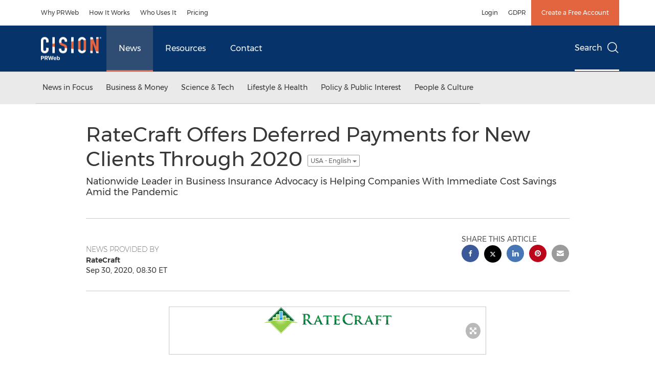

--- FILE ---
content_type: application/javascript
request_url: https://www.prweb.com/etc.clientlibs/prncom/clientlibs/component-clientlibs.min.js
body_size: 1869
content:
var isFirst;function getParam(a){for(var c=window.location.href.slice(window.location.href.indexOf("?")+1).split("\x26"),d=0;d<c.length;d++){var b=c[d].split("\x3d");if(b[0]==a)return b[1]}return!1}
function updateQueryStringParam(a,c){var d=[location.protocol,"//",location.host,location.pathname].join("");urlQueryString=document.location.search;c=a+"\x3d"+c;var b="?"+c;urlQueryString&&(keyRegex=new RegExp("([\\?\x26])"+a+"\x3d([^\x26]*)","g"),b=null!==urlQueryString.match(keyRegex)?urlQueryString.replace(keyRegex,"$1"+c):urlQueryString+"\x26"+c);window.history.replaceState({},"",d+b);return d+b}
$(window).on("load",function(){$("[data-componenttextcolor]").each(function(){void 0!=$(this).attr("data-componenttextcolor")&&$(this).find("p,h1,h2,h3,h4,h5,h6, span, a:not(.btn, .txtlink), .text-content, label").css("color",$(this).attr("data-componenttextcolor"))});if($(".video-container").length){var a=document.querySelector(".video-container"),c=a.querySelector(".first-focusable-element"),d=a.querySelector(".last-focusable-element");a.addEventListener("keydown",function(b){b.target==c&&"Tab"==
b.key&&b.shiftKey?(b.preventDefault(),c.focus()):b.target!=d||"Tab"!=b.key||b.shiftKey||(b.preventDefault(),c.focus())})}0<$(".dropdown-togglebtn").length&&($(".prweb-sidebar ul").find("li a.active").length?$(".dropdown-togglebtn span").text($(".prweb-sidebar ul").find("li a.active").text()):$(".dropdown-togglebtn span").text("Menu Sidebar"),$(".dropdown-togglebtn").click(function(){$(this).toggleClass("active");$(this).next().slideToggle()}));setTimeout(function(){$("#nav-mobile").length&&$("#nav-mobile .mm-prev, #nav-mobile .mm-fullsubopen").removeAttr("aria-haspopup");
resizedw()},1E3);$('a[href\x3d"javascript:void(0)"], a[href\x3d"#"]:not(.tablogofocus)').each(function(){$(this).attr("href","");$(this).removeAttr("href");void 0!=$(this).attr("onclick")&&$(this).css("cursor","pointer")});$("a:not([href])[data-toggle\x3ddropdown]").keyup(function(b){13==b.keyCode&&$(this).trigger("click")});setTimeout(function(){$(".input-group \x3e.datepicker-button").click(function(){$(".input-daterange").parents(".form-group").removeClass("has-error");""===$(this).prev("input").val()?
($("#date").parents(".ab-date-picker-input").addClass("has-error"),$(this).prev("input").attr("aria-invalid"),$(this).prev(".dateManual").css({"border-color":"#c62300","box-shadow":"inset 0 1px 1px rgba(0, 0, 0, 0.075)"})):($("#date").parents(".ab-date-picker-input").removeClass("has-error"),$(this).prev("input").removeAttr("aria-invalid"),$(this).prev(".dateManual").css({"border-color":"#9b9b9b","box-shadow":"none"}));0<$(".btn-group.bootstrap-select.open").length&&($(".dropdown-toggle[data-toggle\x3ddropdown]").attr("aria-expanded",
"false"),$(".dropdown-toggle[data-toggle\x3ddropdown]").parents(".bootstrap-select").removeClass("open"))});$(document).on("click",".dropdown-toggle[data-toggle\x3ddropdown]",function(){0<$(".datepicker-calendar.bootstrap3:visible").length&&($(".datepicker-calendar").hide(),$(".datepicker-calendar").attr("aria-hidden","true"))})},2E3)});
$(document).ready(function(a){($("main .banner:first-child").length||$("main .banner-500:first-child").length)&&$("body").addClass("bannerActive");Object.keys(a||{});$(".prncom_news-releases_news-template-e").length&&(a=document.getElementsByClassName("gallery-cell").length,0==a?document.getElementById("gallery-inline-carousel").remove():1==a&&document.getElementById("gallery-carousel-nav").remove());imageSizeadd();if(0<$(".nativo-section [data-position]").length){var c="";$(".nativo-section").hasClass("card-list")?
c="newsCards":$(".nativo-section").hasClass("most-viewed-col")&&(c="card-stacking");var d=0,b=0;$(".nativo-section [data-position]").each(function(){d=0<parseInt($(this).attr("data-position"))?parseInt($(this).attr("data-position"))-1:0;b=$(this).index()-1;$(".nativo-section .row").eq(b).addClass(c).insertBefore($(".nativo-section .row").eq(d))})}$(".accordion-card .accordion-title").click(function(){$(this).toggleClass("active").parents(".accordion-card").siblings().find(".accordion-title").removeClass("active");
$(this).next(".accordion-desc").slideToggle().parents(".accordion-card").siblings().find(".accordion-desc").slideUp()});$("#search-nav li").each(function(){$(this).hasClass("active")?$(this).find("a").attr("aria-current","true"):$(this).find("a").attr("aria-current","false")})});
function imageSizeadd(){var a=$("input[name\x3ddesktopImageWidth]").val(),c=$("input[name\x3dtabletImageWidth]").val(),d=$("input[name\x3dmobileImageWidth]").val(),b=$("input[name\x3dlogoWidth]").val(),g=$("input[name\x3dminCarouselWidth]").val();$(".image img").each(function(){var f=$(this).attr("data-getimg");if("undefined"!==typeof $(this).attr("data-getimg")){$(this).removeAttr("src");var e=$(this).attr("data-getimg");e=parseInt(e.split("\x3d")[1]);e=$(this).parents(".image").hasClass("logo")?
f.replace("w\x3d"+e,"w\x3d"+b):1024<=$(window).width()?$(this).parents(".image").hasClass("gallery-carousel-nav")?f.replace("w\x3d"+e,"w\x3d"+g):f.replace("w\x3d"+e,"w\x3d"+a):767<$(window).width()?f.replace("w\x3d"+e,"w\x3d"+c):f.replace("w\x3d"+e,"w\x3d"+d);-1<$(this).attr("data-getimg").indexOf("w\x3d")?$(this).attr("src",e):$(this).attr("src",f)}})}function resizedw(){imageSizeadd();0<$(".masonry").length&&require(["prn-masonry"],function(a){a()})}
function redirectToUrl(a){a=a.getAttribute("data-url");location.href=a}var doit;window.onresize=function(){clearTimeout(doit);doit=setTimeout(resizedw,100)};
if($("countryRecaptcha"))var reCaptchaCallback=function(){var a=document.getElementById("submitButton");if("undefined"===typeof a||null===a)a=document.getElementById("contact-modal-submit");a.disabled=!0;window.location.pathname.split("/");a="en";void 0!=$("#langValue").val()&&""!=$("#langValue").val()&&(a=$("#langValue").val());grecaptcha.render("countryRecaptcha",{sitekey:"6Ld6GVcUAAAAAJC2kSR-St_6afAiFKyxeDqOGojr",hl:a,callback:"correctCaptcha","expired-callback":"expiredCaptcha"})},correctCaptcha=
function(a){a=document.getElementById("submitButton");"undefined"===typeof a||null===a?document.getElementById("contact-modal-submit").disabled=!1:document.getElementById("submitButton").disabled=!1},expiredCaptcha=function(){submitButton.disabled=!0};$(window).on("load",function(){if(0<$(".bannerwithcaption").length){var a="calc(100% - "+$(".bannerwithcaption .jumbotron--minor").outerHeight(!0)/2+"px)";$(".bannerwithcaption .jumbo-image").css("height",a)}});